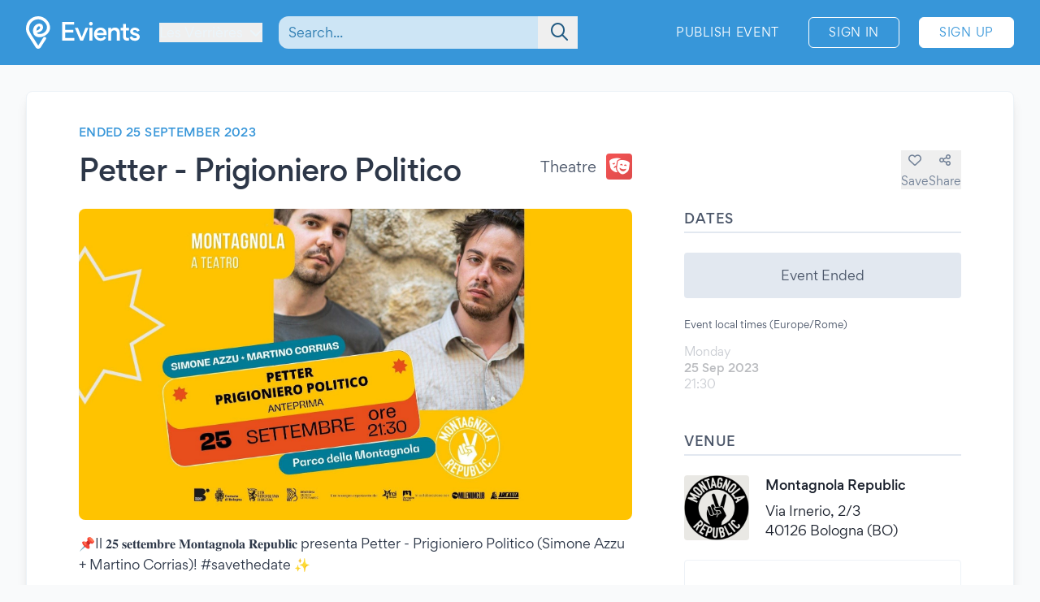

--- FILE ---
content_type: text/html; charset=UTF-8
request_url: https://www.evients.com/events/petter-prigioniero-politico/9255e554ef52453bb0bc486769af469b
body_size: 6641
content:
<!DOCTYPE html>
<html lang="en-GB">
    <head>
        <meta charset="utf-8">

        <meta name="viewport" content="width=device-width, initial-scale=1">
        <meta name="csrf-token" content="gSaY2LSH99nO4GiJGuPUM1e4zzBe1Dv8a5WDKcyD">
        <meta name="apple-itunes-app" content="app-id=1481958191">
        <meta name="theme-color" content="#3796D9">
        <link rel="manifest" href="https://www.evients.com/manifest.webmanifest">

        

        
        <script src="https://js.stripe.com/basil/stripe.js"></script>

                    <title>Petter - Prigioniero Politico - 25 Sep 2023 - Bologna | Evients</title>
        
                    <meta name="description" content="Event details for &quot;Petter - Prigioniero Politico&quot; in Bologna at Montagnola Republic on 25 September 2023">
                            <meta name="coords" content="46.935271,6.491131">
        
        <link rel="preload" as="style" href="https://www.evients.com/build/assets/CK0Qzegy.css" /><link rel="modulepreload" href="https://www.evients.com/build/assets/B6RsSsqa.js" /><link rel="modulepreload" href="https://www.evients.com/build/assets/0JdxVtPS.js" /><link rel="modulepreload" href="https://www.evients.com/build/assets/A2brjgv2.js" /><link rel="modulepreload" href="https://www.evients.com/build/assets/COPGv1cB.js" /><link rel="stylesheet" href="https://www.evients.com/build/assets/CK0Qzegy.css" data-navigate-track="reload" /><script type="module" src="https://www.evients.com/build/assets/B6RsSsqa.js" data-navigate-track="reload"></script>
            <link rel="canonical" href="https://www.evients.com/events/petter-prigioniero-politico/9255e554ef52453bb0bc486769af469b" />
    <meta name="keywords" content="Petter - Prigioniero Politico, Montagnola Republic, Bologna, Theatre, Event" />
    <meta property="og:site_name" content="Evients" />
    <meta property="og:title" content="Petter - Prigioniero Politico" />
    <meta property="og:description" content="Event details for &quot;Petter - Prigioniero Politico&quot; in Bologna at Montagnola Republic on 25 September 2023" />
    <meta property="og:type" content="events.event" />
    <meta property="og:url" content="https://www.evients.com/events/petter-prigioniero-politico/9255e554ef52453bb0bc486769af469b" />
    <meta property="og:image" content="https://img.evients.com/images/f1920x1080/43/ef/dc/18/43efdc185e904e388a21e58a5a683f20.jpg" />

        <script>
    window.localizedDateFormats = {
                    100: 'DD/MM/YY',
                    200: 'DD/MM/YYYY',
                    300: 'ddd, D MMM',
                    400: 'D MMM YYYY',
                    500: 'D MMMM YYYY',
                    600: 'ddd, D MMM YYYY',
                    700: 'ddd, D MMMM YYYY',
                    800: 'dddd, D MMM YYYY',
                    900: 'dddd, D MMMM YYYY',
                time: 'HH:mm',
    };
</script>
    </head>
    <body class="font-sans antialiased text-gray-700 bg-white lg:bg-gray-50">

        <div
            id="app"
            class="flex flex-col justify-between min-h-screen"
        >

            
            
    <div class="min-h-screen-90">
        <div class="h-16 lg:h-0"></div>

<header class="fixed left-0 top-0 right-0 lg:relative z-30 text-white bg-brand-500">
    <div class="w-full max-w-screen-2xl mx-auto flex items-center flex-initial h-16 lg:px-8 lg:py-4 sm:py-0 lg:h-20">
        <div class="flex items-center flex-1 lg:flex-initial">
            <a href="https://www.evients.com" class="flex-none w-12 lg:w-auto">
                <img src="https://www.evients.com/img/icon-white.svg" width="48" height="32" alt="Evients" class="px-3 lg:hidden">
                <img src="https://www.evients.com/img/logo-white.svg" width="140" height="40" alt="Evients" class="hidden lg:inline">
            </a>

            <div class="ml-2 sm:pr-0 lg:ml-6">
                <dropdown-menu
                    class="w-full text-brand-100 hover:text-white focus:text-white transition sm:w-auto"
                    origin="origin-top-left"
                    button-class="relative flex items-center w-full focus:outline-none sm:w-auto"
                    tsid-prefix="city-menu"
                    prevent-close-on-click-inside
                >
                    <template #button>
                        <span class="mr-2 text-xs sm:text-base lg:text-sm xl:text-base" tsid="city-menu">
                            Les Verrières
                        </span>
                        <i class="fa-solid fa-chevron-down"></i>
                    </template>
                    <template #menu>
                        <location-picker></location-picker>
                    </template>
                </dropdown-menu>
            </div>
        </div>

        <toggle-visibility-button always-show-on-screen-lg>
            <template #button="slotProps">
                <a href="#"
                   @click.prevent="slotProps.showContent"
                   class="px-3 text-2xl text-brand-100 lg:hidden"
                >
                    <i class="fa-regular fa-magnifying-glass"></i>
                </a>
            </template>

            <template #content="slotProps">
                <form method="get"
                      action="https://www.evients.com/search"
                      class="absolute top-0 left-0 right-0 z-40 flex items-center h-16 ml-3 lg:static lg:h-auto lg:w-56 xl:w-96 bg-brand-500 lg:bg-transparent"
                >
                    
                    <div class="relative flex-1 mx-2 text-brand-800">
                        <div>
                            <global-search-auto-complete :input-initial-value='null'></global-search-auto-complete>
                        </div>

                        <div class="absolute inset-y-0 right-0 z-40 flex items-center pl-3">
                            <button type="submit" class="py-2 pl-4 pr-3 text-brand-700 focus:outline-none focus:text-brand-400" tsid="search" aria-label="Search">
                                <i class="fa-regular fa-lg fa-magnifying-glass"></i>
                            </button>
                        </div>
                    </div>

                    <a href="#"
                       @click.prevent="slotProps.hideContent"
                       class="px-4 lg:hidden"
                    >
                        <i class="fa-light fa-lg fa-xmark"></i>
                    </a>
                </form>
            </template>
        </toggle-visibility-button>

        <div class="flex items-center justify-end lg:flex-1 text-brand-100"
        >
                            <a href="https://www.evients.com/publish"
                   class="hidden px-3 py-2 text-xs tracking-wider text-white uppercase transition rounded-md lg:block hover:bg-white hover:bg-opacity-20 active:scale-95 xl:text-sm lg:mr-6">
                    Publish Event                </a>
                <a href="https://www.evients.com/login"
                   class="px-2 py-2 ml-2 mr-2 text-xs tracking-wider text-white uppercase transition border border-white rounded-md hover:bg-white hover:text-brand-500 active:scale-95 xl:text-sm lg:px-6 lg:ml-0 lg:mr-6">
                    Sign In                </a>
                <a href="https://www.evients.com/register"
                   class="hidden px-2 py-2 mr-2 text-xs tracking-wider uppercase transition bg-white border border-white rounded-md sm:block text-brand-500 hover:shadow-lg active:scale-95 xl:text-sm lg:px-6 lg:mr-0">
                    Sign Up                </a>
                    </div>

    </div>
</header>

        <main class="p-4 mx-auto w-full max-w-screen-2xl lg:p-8">
            
    
    <article class="mx-auto bg-white lg:border lg:rounded-lg lg:border-gray-200 lg:shadow-lg lg:px-16 lg:py-10">
        
        <div class="flex flex-col lg:flex-row lg:items-start lg:justify-between lg:mb-4">
            <div class="order-2 lg:order-1 lg:w-2/3 lg:mr-16">
                                    <div class="hidden headline lg:flex">
                        Ended 25 September 2023
                                            </div>
                
                <div class="flex flex-col justify-between mt-2 lg:flex-row lg:mt-4">
                    <h1 class="text-2xl font-medium leading-snug tracking-tight text-gray-800 md:text-3xl lg:text-4xl">
                        Petter - Prigioniero Politico
                                            </h1>

                    <div class="items-center justify-between hidden h-8 mb-2 lg:flex lg:ml-8 lg:mb-0">
                        <div class="flex">
                            <span class="self-center mr-3 lg:text-lg">
                                Theatre
                            </span>
                            <category-icon color="#f05252" icon="theater-masks">
                            </category-icon>
                        </div>
                    </div>
                </div>
            </div>

            <div class="flex items-center justify-between lg:justify-end order-1 lg:order-2 lg:w-1/3 lg:mt-8">
                <div class="flex flex-1 lg:hidden">
                    <span class="self-center order-2 mr-3 lg:order-1 lg:text-lg">
                        Theatre
                    </span>
                    <category-icon
                            color="#f05252" icon="theater-masks"
                            class="order-1 mr-3 lg:order-2 lg:mr-0"
                    ></category-icon>
                </div>

                <div class="flex gap-6">
                                            <save-event-button class="flex-1" fake></save-event-button>
                    
                    <share-page message="Hey,%20take%20a%20look%20at%20this%20event%20on%20Evients!" url="https://www.evients.com/events/petter-prigioniero-politico/9255e554ef52453bb0bc486769af469b" qr-url="https://www.evients.com/qr-codes/events/9255e554ef52453bb0bc486769af469b.png"></share-page>

                    
                </div>
            </div>
        </div>

        <div class="flex flex-col mt-4 lg:flex-row lg:mt-6">
            <div class="lg:w-2/3 lg:mr-16">
                <img src="https://img.evients.com/images/f1920x1080/43/ef/dc/18/43efdc185e904e388a21e58a5a683f20.jpg" srcset="https://img.evients.com/images/f240x135/43/ef/dc/18/43efdc185e904e388a21e58a5a683f20.jpg 240w, https://img.evients.com/images/f480x270/43/ef/dc/18/43efdc185e904e388a21e58a5a683f20.jpg 480w, https://img.evients.com/images/f960x540/43/ef/dc/18/43efdc185e904e388a21e58a5a683f20.jpg 960w, https://img.evients.com/images/f1920x1080/43/ef/dc/18/43efdc185e904e388a21e58a5a683f20.jpg 1920w"
                    alt="Petter - Prigioniero Politico" width="16" height="9" class="w-full mb-8 rounded-lg lg:mb-4">

                <div class="hidden leading-relaxed lg:block prose">
                    <p class="mb-5">📌Il 𝟐𝟓 𝐬𝐞𝐭𝐭𝐞𝐦𝐛𝐫𝐞 𝐌𝐨𝐧𝐭𝐚𝐠𝐧𝐨𝐥𝐚 𝐑𝐞𝐩𝐮𝐛𝐥𝐢𝐜 presenta Petter - Prigioniero Politico (Simone Azzu + Martino Corrias)! #savethedate ✨</p><p class="mb-5">Lo spettacolo fa parte della rassegna 𝐌𝐨𝐧𝐭𝐚𝐠𝐧𝐨𝐥𝐚 𝐀 𝐓𝐞𝐚𝐭𝐫𝐨, che porter&agrave; performance teatrali sul palco di Montagnola Republic!</p><p class="mb-5">⏰ 21:30 Inizio spettacolo<br>
📍 Parco della Montagnola<br>
🎫 Ingresso gratuito<br>
-<br>
In un concerto-performance, Azzu e Corrias si muovono nello spazio angusto della cella di Petter Moen, prigioniero politico nella Norvegia occupata dai Nazisti e autore del diario scritto a M&oslash;llergata 19, sede della Gestapo a Oslo.</p><p class="mb-5">Nella sperimentazione musicale, in una combinazione fra il mondo sonico naturale, quello elettronico e le voci rotte della resistenza norvegese, ci si scontra con il dramma umano del pensiero incatenato e la necessit&agrave; di agire e continuare a vivere in ogni circostanza.</p><p class="mb-5">Drammaturgia, regia e narrazione di Simone Azzu.<br>
Musiche e suoni di Martino Corrias.</p><p class="mb-5">💡 #MontagnolaRepublic &egrave; la rassegna organizzata da 𝗔𝗿𝗰𝗶 𝗕𝗼𝗹𝗼𝗴𝗻𝗮 in collaborazione con 𝗠𝗶𝗹𝗹𝗲𝗻𝗶𝘂𝗺, 𝗔𝗿𝗰𝗮𝗱𝗶𝗮 𝗕𝗼𝗹𝗼𝗴𝗻𝗮, 𝗲 𝗠𝗼𝗻𝘁𝗮𝗴𝗻𝗼𝗹𝗮 𝗕𝗼𝗹𝗼𝗴𝗻𝗮.</p><p class="mb-5">Fa parte di 𝐁𝐨𝐥𝐨𝐠𝐧𝐚 𝐄𝐬𝐭𝐚𝐭𝐞 𝟐𝟎𝟐𝟑, il cartellone di attivit&agrave; promosso e coordinato dal Comune di Bologna e dalla Citt&agrave; metropolitana di Bologna - Territorio Turistico Bologna-Modena.</p>
                </div>
            </div>
            <div class="flex flex-col lg:w-1/3">

                
                <div class="mb-8">
                    <h2 class="pb-1 mb-3 font-medium tracking-wide uppercase border-b-2 border-gray-300">Dates</h2>
                                                                        <div class="rounded bg-gray-300 my-6 text-center p-4">Event Ended</div>
                                                                            <div class="my-3 text-xs">Event local times (Europe/Rome)</div>
                                                                                                                                                <div class="flex items-center justify-between my-4 text-gray-900 opacity-30">
    <div class="flex flex-col">
                <span class="text-sm text-gray-700">Monday</span>
        <span class="text-sm font-medium">25 Sep 2023</span>

        <span class="flex gap-2 text-sm text-gray-700">
            <span>21:30</span>

                    </span>
         

    </div>

    </div>
                                                                                                                                                    </div>

                 
                <div class="mb-12">

                    <h2 class="pb-1 mb-6 font-medium tracking-wide uppercase border-b-2 border-gray-300">Venue</h2>

                                            <a href="https://www.evients.com/venues/montagnola-republic/9a8c68d0167c4b99a54d3eb2ba7bec6d" class="block mt-6 ">
        <div class="flex items-center my-4 text-gray-900 venue-card">
            <img
                src="https://img.evients.com/images/f480x480/e8/a0/5a/e6/e8a05ae672aa4b5993e77b9709f8c513.jpg"
                class="w-20 h-20 mr-5 rounded"
                alt="Montagnola Republic"
            >
            <address class="flex flex-col justify-between not-italic">
                <h2 class="mb-2 font-medium">Montagnola Republic</h2>
                <span>Via Irnerio, 2/3<br />
40126 Bologna (BO)</span>
            </address>
        </div>
    </a>

                        <div class="mt-6 hidden w-full overflow-hidden border rounded lg:block">
                            <iframe
                                src="https://www.google.com/maps/embed/v1/place?zoom=17&q=44.502627%2C11.346409&key=AIzaSyCkuRTAFVOnz_UIX8km3VIjy47XmC3EkaE"
                                class="w-full h-64" allowfullscreen
                            ></iframe>
                        </div>
                                    </div>
                 

                
                
                
                
                                    <div class="lg:hidden">
                        <h2 class="pb-1 mb-1 font-medium tracking-wide uppercase border-b-2 border-gray-300">
                            Description                        </h2>
                        <div class="my-4 leading-relaxed">
                            <p class="mb-5">📌Il 𝟐𝟓 𝐬𝐞𝐭𝐭𝐞𝐦𝐛𝐫𝐞 𝐌𝐨𝐧𝐭𝐚𝐠𝐧𝐨𝐥𝐚 𝐑𝐞𝐩𝐮𝐛𝐥𝐢𝐜 presenta Petter - Prigioniero Politico (Simone Azzu + Martino Corrias)! #savethedate ✨</p><p class="mb-5">Lo spettacolo fa parte della rassegna 𝐌𝐨𝐧𝐭𝐚𝐠𝐧𝐨𝐥𝐚 𝐀 𝐓𝐞𝐚𝐭𝐫𝐨, che porter&agrave; performance teatrali sul palco di Montagnola Republic!</p><p class="mb-5">⏰ 21:30 Inizio spettacolo<br>
📍 Parco della Montagnola<br>
🎫 Ingresso gratuito<br>
-<br>
In un concerto-performance, Azzu e Corrias si muovono nello spazio angusto della cella di Petter Moen, prigioniero politico nella Norvegia occupata dai Nazisti e autore del diario scritto a M&oslash;llergata 19, sede della Gestapo a Oslo.</p><p class="mb-5">Nella sperimentazione musicale, in una combinazione fra il mondo sonico naturale, quello elettronico e le voci rotte della resistenza norvegese, ci si scontra con il dramma umano del pensiero incatenato e la necessit&agrave; di agire e continuare a vivere in ogni circostanza.</p><p class="mb-5">Drammaturgia, regia e narrazione di Simone Azzu.<br>
Musiche e suoni di Martino Corrias.</p><p class="mb-5">💡 #MontagnolaRepublic &egrave; la rassegna organizzata da 𝗔𝗿𝗰𝗶 𝗕𝗼𝗹𝗼𝗴𝗻𝗮 in collaborazione con 𝗠𝗶𝗹𝗹𝗲𝗻𝗶𝘂𝗺, 𝗔𝗿𝗰𝗮𝗱𝗶𝗮 𝗕𝗼𝗹𝗼𝗴𝗻𝗮, 𝗲 𝗠𝗼𝗻𝘁𝗮𝗴𝗻𝗼𝗹𝗮 𝗕𝗼𝗹𝗼𝗴𝗻𝗮.</p><p class="mb-5">Fa parte di 𝐁𝐨𝐥𝐨𝐠𝐧𝐚 𝐄𝐬𝐭𝐚𝐭𝐞 𝟐𝟎𝟐𝟑, il cartellone di attivit&agrave; promosso e coordinato dal Comune di Bologna e dalla Citt&agrave; metropolitana di Bologna - Territorio Turistico Bologna-Modena.</p>
                        </div>
                    </div>
                
                
            </div>
        </div>

    </article>

    <script type="application/ld+json">{"@context":"https:\/\/schema.org","@type":"TheaterEvent","name":"Petter - Prigioniero Politico","startDate":"2023-09-25","endDate":"2023-09-25","eventAttendanceMode":"https:\/\/schema.org\/OfflineEventAttendanceMode","eventStatus":"https:\/\/schema.org\/EventScheduled","location":{"@type":"Place","name":"Montagnola Republic","address":{"@type":"PostalAddress","streetAddress":"Via Irnerio, 2\/3","addressLocality":"Bologna","postalCode":"40126","addressRegion":"Emilia-Romagna","addressCountry":"IT"}},"image":["https:\/\/img.evients.com\/images\/f1920x1080\/43\/ef\/dc\/18\/43efdc185e904e388a21e58a5a683f20.jpg"],"description":"\ud83d\udcccIl \ud835\udfd0\ud835\udfd3 \ud835\udc2c\ud835\udc1e\ud835\udc2d\ud835\udc2d\ud835\udc1e\ud835\udc26\ud835\udc1b\ud835\udc2b\ud835\udc1e \ud835\udc0c\ud835\udc28\ud835\udc27\ud835\udc2d\ud835\udc1a\ud835\udc20\ud835\udc27\ud835\udc28\ud835\udc25\ud835\udc1a \ud835\udc11\ud835\udc1e\ud835\udc29\ud835\udc2e\ud835\udc1b\ud835\udc25\ud835\udc22\ud835\udc1c presenta Petter - Prigioniero Politico (Simone Azzu + Martino Corrias)! #savethedate \u2728\n\nLo spettacolo fa parte della rassegna \ud835\udc0c\ud835\udc28\ud835\udc27\ud835\udc2d\ud835\udc1a\ud835\udc20\ud835\udc27\ud835\udc28\ud835\udc25\ud835\udc1a \ud835\udc00 \ud835\udc13\ud835\udc1e\ud835\udc1a\ud835\udc2d\ud835\udc2b\ud835\udc28, che porter\u00e0 performance teatrali sul palco di Montagnola Republi..."}</script>

        </main>
    </div>

        <footer class="leading-loose bg-brand-500 text-brand-200">

    <a href="https://www.evients.com/bt"><img src="https://www.evients.com/img/pixel.gif" alt=""></a>

    <div class="px-8 w-full max-w-screen-2xl mx-auto">
        
        <div
            class="flex flex-col py-6 space-y-8 text-center border-b-2 md:flex-row md:space-y-0 md:py-10 md:text-left border-brand-400">
            <section class="flex-1 order-3 hidden lg:block md:order-1">
                <h2 class="font-medium text-brand-100 uppercase">Cities</h2>
                <ul>
                    <li>
                        <a href="https://www.evients.com/cities/italy/roma"
                            class="hover:text-white focus:text-white">
                            Events in Roma
                        </a>
                    </li>
                    <li>
                        <a href="https://www.evients.com/cities/italy/milano"
                            class="hover:text-white focus:text-white">
                            Events in Milano
                        </a>
                    </li>
                    <li>
                        <a href="https://www.evients.com/cities/italy/torino"
                            class="hover:text-white focus:text-white">
                            Events in Torino
                        </a>
                    </li>
                    <li>
                        <a href="https://www.evients.com/cities/italy/bologna"
                            class="hover:text-white focus:text-white">
                            Events in Bologna
                        </a>
                    </li>
                    <li>
                        <a href="https://www.evients.com/cities/italy/firenze"
                            class="hover:text-white focus:text-white">
                            Events in Firenze
                        </a>
                    </li>
                    <li>
                        <a href="https://www.evients.com/cities/italy/verona"
                            class="hover:text-white focus:text-white">
                            Events in Verona
                        </a>
                    </li>
                </ul>
            </section>

            <section class="flex-1 order-5 md:order-3">
                <h2 class="font-medium text-brand-100 uppercase">For Organizers</h2>
                <ul>
                    <li>
                        <a href="https://www.evients.com/biglietteria-automatizzata"
                            class="hover:text-white focus:text-white">Automated Ticketing</a>
                    </li>
                    <li>
                        <a href="https://www.evients.com/publish"
                            class="hover:text-white focus:text-white">Promote your Events</a>
                    </li>
                </ul>

                <h2 class="mt-6 font-medium text-brand-100 uppercase">Resources</h2>
                <ul>
                    <li>
                        <a
                                                          href="https://www.evients.com/contact-us?event_uuid=9255e554ef52453bb0bc486769af469b"
                                                      class="hover:text-white focus:text-white">Contact Us</a>
                    </li>
                    <li>
                        <a href="https://www.evients.com/help"
                            class="hover:text-white focus:text-white">Help</a>
                    </li>
                    <li>
                        <a href="https://www.evients.com/newsroom"
                            class="hover:text-white focus:text-white">Newsroom</a>
                    </li>
                    <li>
                        <a href="https://www.evients.com/newsroom/media-assets"
                            class="hover:text-white focus:text-white">Media Assets</a>
                    </li>
                    <li>
                        <a href="https://status.evients.com"
                            class="hover:text-white focus:text-white">Service Status</a>
                    </li>
                </ul>
            </section>

            <section class="flex-1 order-1 md:order-4">
                <h2 class="font-medium text-brand-100 uppercase">Language</h2>
                <dropdown-menu container-class="flex flex-shrink items-center justify-center md:justify-start"
                    button-class="flex items-center justify-center md:justify-start" origin="origin-top left-0 right-0"
                    tsid-prefix="language-menu">
                    <template #button>
                        <span class="hover:text-white focus:text-white">
                            <i class="mr-3 fa-light fa-earth-europe fa-lg"></i>
                            English (GB)
                            <i class="ml-3 fa-regular fa-chevron-down"></i>
                        </span>
                    </template>

                    <template #menu>
                        <form action="https://www.evients.com/language" method="POST">
                            <input type="hidden" name="_token" value="gSaY2LSH99nO4GiJGuPUM1e4zzBe1Dv8a5WDKcyD" autocomplete="off">                            <ul class="text-gray-700">
                                                                <li>
                                    <button
                                        name="locale_code"
                                        value="en_GB"
                                        tsid="locale_en_GB"
                                        class="w-full block px-4 py-2 hover:bg-brand-100 text-left font-medium"
                                        type="submit"
                                    >
                                        English (GB)
                                    </button>
                                </li>
                                                                <li>
                                    <button
                                        name="locale_code"
                                        value="en_US"
                                        tsid="locale_en_US"
                                        class="w-full block px-4 py-2 hover:bg-brand-100 text-left "
                                        type="submit"
                                    >
                                        English (US)
                                    </button>
                                </li>
                                                                <li>
                                    <button
                                        name="locale_code"
                                        value="it_IT"
                                        tsid="locale_it_IT"
                                        class="w-full block px-4 py-2 hover:bg-brand-100 text-left "
                                        type="submit"
                                    >
                                        Italiano
                                    </button>
                                </li>
                                                            </ul>
                        </form>
                    </template>
                </dropdown-menu>

                <h2 class="mt-6 font-medium text-brand-100 uppercase">Legal</h2>
                <ul>
                    <li>
                        <a href="https://www.evients.com/terms" class="hover:text-white focus:text-white">
                            Terms of Service                        </a>
                    </li>
                    <li>
                        <a href="https://www.evients.com/privacy"
                           class="hover:text-white focus:text-white">Privacy Policy</a>
                    </li>
                    <li>
                        <a href="https://www.evients.com/cookie-policy"
                           class="hover:text-white focus:text-white">Cookie Policy</a>
                    </li>
                </ul>
            </section>

            <section class="flex-1 order-2 md:order-5">
                <h2 class="font-medium text-brand-100 uppercase">Download the App!</h2>
                <ul>
                    <li>
                        <a href="https://apps.apple.com/it/app/evients/id1481958191" target="_blank" rel="noopener">
                            <img src="https://www.evients.com/img/app-stores/app_store_white.svg" width="120" height="40"
                                class="inline-block mt-3 rounded-lg shadow hover:bg-white hover:bg-opacity-25 transition select-none"
                                alt="App Store">
                        </a>
                    </li>
                    <li>
                        <a href="https://play.google.com/store/apps/details?id=com.evients.app" target="_blank"
                            rel="noopener">
                            <img src="https://www.evients.com/img/app-stores/google_play_white.svg" width="135" height="40"
                                class="inline-block mt-3 rounded shadow hover:bg-white hover:bg-opacity-25 transition select-none"
                                alt="Play Store">
                        </a>
                    </li>
                </ul>
            </section>
        </div>

        
        <div class="flex flex-col items-center justify-between py-8 text-center md:flex-row md:text-left md:py-10">
            <img src="https://www.evients.com/img/logo-white.svg" alt="Evients" width="140" height="40" class="mb-2 md:mb-0">
            <div class="mb-6 leading-normal text-center md:mb-0">
                &copy; 2026 Evients® &ndash; All rights reserved.                <div class="text-xs">
                    Made with <i class="fa-solid fa-heart"></i> in
                    <img src="https://www.evients.com/img/flags/flags-iso/shiny/16/IT.png" alt="Italy" width="16" height="16"
                        class="inline -mt-1">
                    while listening to
                    <a href="https://roxette.se" target="_blank" rel="noopener" class="hover:text-white">Roxette</a>.
                </div>
                <div class="mt-2 text-xs">Evients is a registered trademark by Hexation S.r.l. &ndash;
                    VATIN IT03735511200
                </div>
            </div>
            <div class="flex justify-between w-4/5 mx-auto md:w-auto md:mx-0">
                <a href="https://www.instagram.com/evients_com/" target="_blank" rel="noopener"
                    class="px-2 py-2 hover:text-white transition md:px-4">
                    <i class="fab fa-instagram fa-xl" aria-hidden="true"></i>
                    <span class="sr-only">Instagram</span>
                </a>
                <a href="https://www.youtube.com/channel/UCsgnyZQFlavjMvpy4p5-dsw" target="_blank" rel="noopener"
                    class="px-2 py-2 hover:text-white transition md:px-4">
                    <i class="fab fa-youtube fa-xl" aria-hidden="true"></i>
                    <span class="sr-only">YouTube</span>
                </a>
                <a href="https://twitter.com/EvientsOfficial" target="_blank" rel="noopener"
                    class="px-2 py-2 hover:text-white transition md:px-4">
                    <i class="fab fa-x-twitter fa-xl" aria-hidden="true"></i>
                    <span class="sr-only">Twitter</span>
                </a>
                <a href="https://www.facebook.com/evients/" target="_blank" rel="noopener"
                    class="px-2 py-2 hover:text-white transition md:pl-4 md:pr-0">
                    <i class="fab fa-facebook-f fa-xl" aria-hidden="true"></i>
                    <span class="sr-only">Facebook</span>
                </a>
            </div>
        </div>
    </div>

</footer>


        </div>

    <script defer src="https://static.cloudflareinsights.com/beacon.min.js/vcd15cbe7772f49c399c6a5babf22c1241717689176015" integrity="sha512-ZpsOmlRQV6y907TI0dKBHq9Md29nnaEIPlkf84rnaERnq6zvWvPUqr2ft8M1aS28oN72PdrCzSjY4U6VaAw1EQ==" data-cf-beacon='{"version":"2024.11.0","token":"431a8f91b1ed4fb69345aba68db5f7b4","r":1,"server_timing":{"name":{"cfCacheStatus":true,"cfEdge":true,"cfExtPri":true,"cfL4":true,"cfOrigin":true,"cfSpeedBrain":true},"location_startswith":null}}' crossorigin="anonymous"></script>
<script>(function(){function c(){var b=a.contentDocument||a.contentWindow.document;if(b){var d=b.createElement('script');d.innerHTML="window.__CF$cv$params={r:'9c36f77a482815db',t:'MTc2OTMzNTY3OQ=='};var a=document.createElement('script');a.src='/cdn-cgi/challenge-platform/scripts/jsd/main.js';document.getElementsByTagName('head')[0].appendChild(a);";b.getElementsByTagName('head')[0].appendChild(d)}}if(document.body){var a=document.createElement('iframe');a.height=1;a.width=1;a.style.position='absolute';a.style.top=0;a.style.left=0;a.style.border='none';a.style.visibility='hidden';document.body.appendChild(a);if('loading'!==document.readyState)c();else if(window.addEventListener)document.addEventListener('DOMContentLoaded',c);else{var e=document.onreadystatechange||function(){};document.onreadystatechange=function(b){e(b);'loading'!==document.readyState&&(document.onreadystatechange=e,c())}}}})();</script></body>
</html>


--- FILE ---
content_type: application/javascript
request_url: https://www.evients.com/build/assets/aSkhB0gr.js
body_size: 1806
content:
var f=(s,e,t)=>new Promise((a,r)=>{var o=l=>{try{i(t.next(l))}catch(n){r(n)}},c=l=>{try{i(t.throw(l))}catch(n){r(n)}},i=l=>l.done?a(l.value):Promise.resolve(l.value).then(o,c);i((t=t.apply(s,e)).next())});import{a as g}from"./0JdxVtPS.js";import p from"./yGj-PVy7.js";import d from"./CKmq98va.js";import{n as x}from"./CuzJMNjK.js";import"./B4qNE2HJ.js";(function(){try{var s=typeof window!="undefined"?window:typeof global!="undefined"?global:typeof globalThis!="undefined"?globalThis:typeof self!="undefined"?self:{},e=new s.Error().stack;e&&(s._sentryDebugIds=s._sentryDebugIds||{},s._sentryDebugIds[e]="25867422-23cd-4015-9555-a144595b49e7",s._sentryDebugIdIdentifier="sentry-dbid-25867422-23cd-4015-9555-a144595b49e7")}catch(t){}})();const h={__name:"SharePage",props:{message:{required:!0,type:String},url:{required:!0,type:String},qrUrl:{required:!1,type:String}},setup(s){const e=s,t=g(!1),a=g(null),r="mailto:?subject="+e.message+"&body="+e.url,o="https://wa.me/?text="+e.message+"%20"+e.url,c="https://t.me/share/url?url="+e.message+"&text="+e.url,i="https://www.facebook.com/sharer/sharer.php?u="+e.url,l="https://twitter.com/intent/tweet?text="+e.message+"&url="+e.url;return{__sfc:!0,props:e,linkCopied:t,pageUrl:a,emailHref:r,whatsappHref:o,telegramHref:c,facebookHref:i,twitterHref:l,openShareModal:u=>{t.value=!1,u()},highlightUrl:()=>{a.select()},copyUrlToClipboard:u=>f(this,null,function*(){navigator.clipboard.writeText(e.url).then(()=>{t.value=!0,setTimeout(()=>t.value=!1,3e3)})}),ButtonModal:p,DialogBox:d}}};var m=function(){var e=this,t=e._self._c,a=e._self._setupProxy;return t("div",[t(a.ButtonModal,{scopedSlots:e._u([{key:"button",fn:function(r){return[t("button",{staticClass:"flex flex-col items-center text-gray-600 hover:text-gray-700",on:{click:function(o){return o.preventDefault(),a.openShareModal(r.open)}}},[t("i",{staticClass:"fa-regular fa-share-nodes text-xl lg:mb-1 lg:text-base"}),t("span",{staticClass:"text-xs lg:text-sm"},[e._v(e._s(e.$t("Share")))])])]}},{key:"content",fn:function(r){return[t(a.DialogBox,{attrs:{"close-callback":r.close,title:e.$t("Share")},scopedSlots:e._u([{key:"message",fn:function(){return[t("ul",{staticClass:"grid grid-cols-2 gap-8 text-center text-sm sm:grid-cols-3"},[t("li",[t("a",{staticClass:"block px-2 transition hover:opacity-75",attrs:{href:a.emailHref,target:"_blank"}},[t("span",{staticClass:"mx-auto mb-2 flex h-12 w-12 items-center justify-center rounded-full bg-gray-600 text-white lg:h-14 lg:w-14"},[t("i",{staticClass:"fa-light fa-envelope text-2xl lg:text-3xl"})]),e._v(" "+e._s(e.$t("Email"))+" ")])]),t("li",[t("a",{staticClass:"block px-2 transition hover:opacity-75",attrs:{href:a.whatsappHref,target:"_blank"}},[t("span",{staticClass:"mx-auto mb-2 flex h-12 w-12 items-center justify-center rounded-full text-white lg:h-14 lg:w-14",staticStyle:{"background-color":"#25d366"}},[t("i",{staticClass:"fab fa-whatsapp text-2xl lg:text-3xl"})]),e._v(" WhatsApp ")])]),t("li",[t("a",{staticClass:"block px-2 transition hover:opacity-75",attrs:{href:a.telegramHref,target:"_blank"}},[t("span",{staticClass:"mx-auto mb-2 flex h-12 w-12 items-center justify-center rounded-full text-white lg:h-14 lg:w-14",staticStyle:{"background-color":"#179cde"}},[t("svg",{staticClass:"h-6 w-6 lg:h-8 lg:w-8",attrs:{fill:"currentColor",viewBox:"0 0 496 512",xmlns:"http://www.w3.org/2000/svg"}},[t("path",{attrs:{d:"M55.523 237.368c116.073-50.571 193.473-83.91 232.2-100.019 110.574-45.991 133.55-53.98 148.526-54.244 3.294-.058 10.658.758 15.429 4.629 4.028 3.269 5.136 7.684 5.666 10.783.53 3.099 1.191 10.158.666 15.674-5.992 62.96-31.92 215.744-45.11 286.259-5.581 29.838-16.571 39.842-27.21 40.821-23.123 2.128-40.68-15.28-63.075-29.96-35.044-22.972-54.841-37.272-88.857-59.688-39.311-25.905-13.827-40.143 8.576-63.412 5.863-6.09 107.74-98.755 109.711-107.16.247-1.052.476-4.97-1.852-7.04-2.329-2.07-5.765-1.362-8.244-.799-3.515.798-59.497 37.8-167.948 111.007-15.89 10.912-30.283 16.228-43.179 15.95-14.216-.308-41.563-8.039-61.893-14.647-24.935-8.105-44.752-12.39-43.027-26.156.9-7.17 10.773-14.503 29.621-21.998z"}})])]),e._v(" Telegram ")])]),t("li",[t("a",{staticClass:"block px-2 transition hover:opacity-75",attrs:{href:a.facebookHref,target:"_blank"}},[t("span",{staticClass:"mx-auto mb-2 flex h-12 w-12 items-center justify-center rounded-full text-white lg:h-14 lg:w-14",staticStyle:{"background-color":"#3b5998"}},[t("i",{staticClass:"fab fa-facebook-f text-2xl lg:text-3xl"})]),e._v(" Facebook ")])]),t("li",[t("a",{staticClass:"block px-2 transition hover:opacity-75",attrs:{href:a.twitterHref,target:"_blank"}},[t("span",{staticClass:"mx-auto mb-2 flex h-12 w-12 items-center justify-center rounded-full text-white lg:h-14 lg:w-14",staticStyle:{"background-color":"#000000"}},[t("i",{staticClass:"fab fa-x-twitter text-2xl lg:text-3xl"})]),e._v(" X/Twitter ")])]),e.qrUrl?t("li",[t("a",{staticClass:"block px-2 transition hover:opacity-75",attrs:{href:e.qrUrl,target:"_blank"}},[t("span",{staticClass:"mx-auto mb-2 flex h-12 w-12 items-center justify-center rounded-full bg-gray-300 text-black lg:h-14 lg:w-14"},[t("i",{staticClass:"fa-light fa-qrcode text-2xl lg:text-3xl"})]),e._v(" "+e._s(e.$t("QR Code"))+" ")])]):e._e()]),t("div",{staticClass:"mt-12"},[t("span",{staticClass:"text-sm font-medium"},[e._v(e._s(e.$t("Copy Link")))]),t("div",{staticClass:"relative mt-1"},[t("input",{ref:"pageUrl",staticClass:"w-full min-w-0 rounded-lg border-none bg-gray-200 py-3 pl-4 pr-2 outline-none focus:ring-0",attrs:{type:"text",readonly:"readonly"},domProps:{value:e.url},on:{click:a.highlightUrl}}),t("div",{staticClass:"absolute bottom-0 right-0 top-0 overflow-hidden rounded-r-lg"},[t("transition",{attrs:{name:"copy-fade",mode:"out-in"}},[a.linkCopied===!1?t("button",{staticClass:"h-full bg-gray-300 px-3 text-xs text-gray-700 outline-none hover:bg-gray-400 hover:text-gray-900 focus:outline-none active:outline-none",on:{click:a.copyUrlToClipboard}},[t("i",{staticClass:"fa-regular fa-copy align-middle text-lg"}),e._v(" "+e._s(e.$t("Copy"))+" ")]):t("div",{staticClass:"flex h-full select-none items-center gap-x-1 bg-brand-200 px-3 text-xs text-brand-800"},[t("i",{staticClass:"fa-regular fa-check align-middle text-lg"}),e._v(" "+e._s(e.$t("Link Copied!"))+" ")])])],1)])])]},proxy:!0}],null,!0)})]}}])})],1)},b=[],y=x(h,m,b,!1,null,"d1f78a13");const T=y.exports;export{T as default};


--- FILE ---
content_type: application/javascript
request_url: https://www.evients.com/build/assets/Dr81bv9q.js
body_size: 616
content:
import"./0JdxVtPS.js";import{r as z}from"./Bdsty4pL.js";import{r as G}from"./BvQ28I19.js";(function(){try{var i=typeof window!="undefined"?window:typeof global!="undefined"?global:typeof globalThis!="undefined"?globalThis:typeof self!="undefined"?self:{},n=new i.Error().stack;n&&(i._sentryDebugIds=i._sentryDebugIds||{},i._sentryDebugIds[n]="c0b29531-c991-4758-97c9-779836315bcf",i._sentryDebugIdIdentifier="sentry-dbid-c0b29531-c991-4758-97c9-779836315bcf")}catch(t){}})();var E,A;function F(){if(A)return E;A=1;function i(n){var t=typeof n;return n!=null&&(t=="object"||t=="function")}return E=i,E}var N,C;function J(){if(C)return N;C=1;var i=z(),n=function(){return i.Date.now()};return N=n,N}var O,L;function K(){if(L)return O;L=1;var i=/\s/;function n(t){for(var u=t.length;u--&&i.test(t.charAt(u)););return u}return O=n,O}var R,M;function Q(){if(M)return R;M=1;var i=K(),n=/^\s+/;function t(u){return u&&u.slice(0,i(u)+1).replace(n,"")}return R=t,R}var j,B;function V(){if(B)return j;B=1;var i=Q(),n=F(),t=G(),u=NaN,T=/^[-+]0x[0-9a-f]+$/i,h=/^0b[01]+$/i,p=/^0o[0-7]+$/i,I=parseInt;function f(e){if(typeof e=="number")return e;if(t(e))return u;if(n(e)){var o=typeof e.valueOf=="function"?e.valueOf():e;e=n(o)?o+"":o}if(typeof e!="string")return e===0?e:+e;e=i(e);var d=h.test(e);return d||p.test(e)?I(e.slice(2),d?2:8):T.test(e)?u:+e}return j=f,j}var k,$;function re(){if($)return k;$=1;var i=F(),n=J(),t=V(),u="Expected a function",T=Math.max,h=Math.min;function p(I,f,e){var o,d,g,m,a,c,b=0,w=!1,l=!1,x=!0;if(typeof I!="function")throw new TypeError(u);f=t(f)||0,i(e)&&(w=!!e.leading,l="maxWait"in e,g=l?T(t(e.maxWait)||0,f):g,x="trailing"in e?!!e.trailing:x);function _(r){var s=o,v=d;return o=d=void 0,b=r,m=I.apply(v,s),m}function H(r){return b=r,a=setTimeout(y,f),w?_(r):m}function P(r){var s=r-c,v=r-b,W=f-s;return l?h(W,g-v):W}function D(r){var s=r-c,v=r-b;return c===void 0||s>=f||s<0||l&&v>=g}function y(){var r=n();if(D(r))return S(r);a=setTimeout(y,P(r))}function S(r){return a=void 0,x&&o?_(r):(o=d=void 0,m)}function U(){a!==void 0&&clearTimeout(a),b=0,o=c=d=a=void 0}function X(){return a===void 0?m:S(n())}function q(){var r=n(),s=D(r);if(o=arguments,d=this,c=r,s){if(a===void 0)return H(c);if(l)return clearTimeout(a),a=setTimeout(y,f),_(c)}return a===void 0&&(a=setTimeout(y,f)),m}return q.cancel=U,q.flush=X,q}return k=p,k}export{F as a,re as r};
